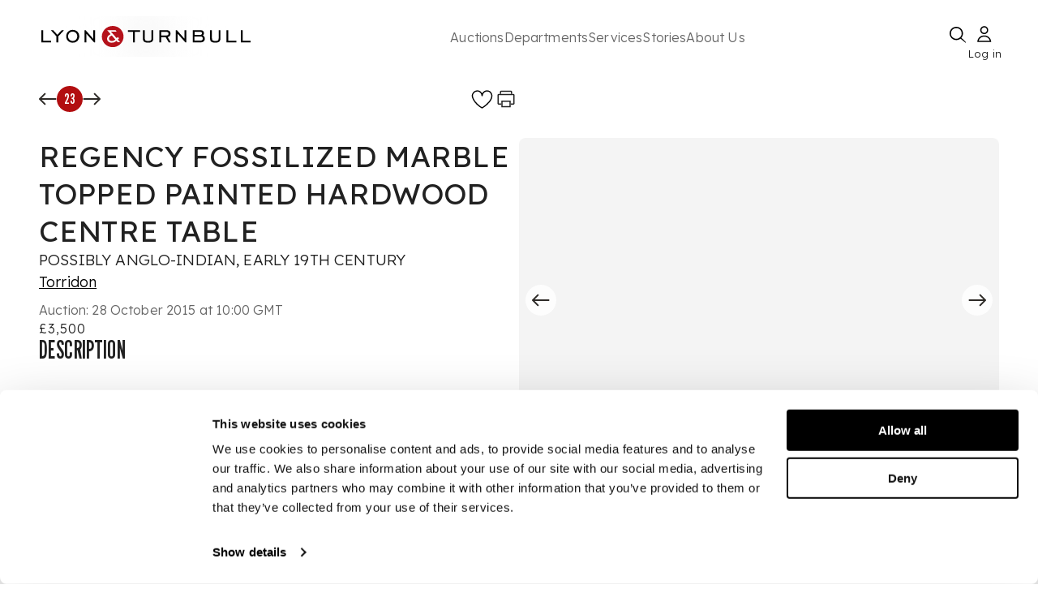

--- FILE ---
content_type: application/javascript; charset=utf-8
request_url: https://www.lyonandturnbull.com/_next/static/chunks/6086-0732ce996e30c694.js
body_size: 4209
content:
(self.webpackChunk_N_E=self.webpackChunk_N_E||[]).push([[6086],{9502:(e,t,n)=>{"use strict";Object.defineProperty(t,"__esModule",{value:!0}),Object.defineProperty(t,"default",{enumerable:!0,get:function(){return h}});let r=n(64252)._(n(14232)),a=n(30496),l=[],o=[],i=!1;function s(e){let t=e(),n={loading:!0,loaded:null,error:null};return n.promise=t.then(e=>(n.loading=!1,n.loaded=e,e)).catch(e=>{throw n.loading=!1,n.error=e,e}),n}class u{promise(){return this._res.promise}retry(){this._clearTimeouts(),this._res=this._loadFn(this._opts.loader),this._state={pastDelay:!1,timedOut:!1};let{_res:e,_opts:t}=this;e.loading&&("number"==typeof t.delay&&(0===t.delay?this._state.pastDelay=!0:this._delay=setTimeout(()=>{this._update({pastDelay:!0})},t.delay)),"number"==typeof t.timeout&&(this._timeout=setTimeout(()=>{this._update({timedOut:!0})},t.timeout))),this._res.promise.then(()=>{this._update({}),this._clearTimeouts()}).catch(e=>{this._update({}),this._clearTimeouts()}),this._update({})}_update(e){this._state={...this._state,error:this._res.error,loaded:this._res.loaded,loading:this._res.loading,...e},this._callbacks.forEach(e=>e())}_clearTimeouts(){clearTimeout(this._delay),clearTimeout(this._timeout)}getCurrentValue(){return this._state}subscribe(e){return this._callbacks.add(e),()=>{this._callbacks.delete(e)}}constructor(e,t){this._loadFn=e,this._opts=t,this._callbacks=new Set,this._delay=null,this._timeout=null,this.retry()}}function d(e){return function(e,t){let n=Object.assign({loader:null,loading:null,delay:200,timeout:null,webpack:null,modules:null},t),l=null;function s(){if(!l){let t=new u(e,n);l={getCurrentValue:t.getCurrentValue.bind(t),subscribe:t.subscribe.bind(t),retry:t.retry.bind(t),promise:t.promise.bind(t)}}return l.promise()}if(!i){let e=n.webpack&&1?n.webpack():n.modules;e&&o.push(t=>{for(let n of e)if(t.includes(n))return s()})}function d(e,t){s();let o=r.default.useContext(a.LoadableContext);o&&Array.isArray(n.modules)&&n.modules.forEach(e=>{o(e)});let i=r.default.useSyncExternalStore(l.subscribe,l.getCurrentValue,l.getCurrentValue);return r.default.useImperativeHandle(t,()=>({retry:l.retry}),[]),r.default.useMemo(()=>{var t;return i.loading||i.error?r.default.createElement(n.loading,{isLoading:i.loading,pastDelay:i.pastDelay,timedOut:i.timedOut,error:i.error,retry:l.retry}):i.loaded?r.default.createElement((t=i.loaded)&&t.default?t.default:t,e):null},[e,i])}return d.preload=()=>s(),d.displayName="LoadableComponent",r.default.forwardRef(d)}(s,e)}function c(e,t){let n=[];for(;e.length;){let r=e.pop();n.push(r(t))}return Promise.all(n).then(()=>{if(e.length)return c(e,t)})}d.preloadAll=()=>new Promise((e,t)=>{c(l).then(e,t)}),d.preloadReady=e=>(void 0===e&&(e=[]),new Promise(t=>{let n=()=>(i=!0,t());c(o,e).then(n,n)})),window.__NEXT_PRELOADREADY=d.preloadReady;let h=d},13540:(e,t,n)=>{"use strict";n.d(t,{x:()=>u});var r=n(14232),a=n(61637),l=n(7061),o=n(44471),i=n(43165);function s(e){return e.substring(2).toLowerCase()}function u(e){let{children:t,disableReactTree:n=!1,mouseEvent:u="onClick",onClickAway:d,touchEvent:c="onTouchEnd"}=e,h=r.useRef(!1),f=r.useRef(null),p=r.useRef(!1),m=r.useRef(!1);r.useEffect(()=>(setTimeout(()=>{p.current=!0},0),()=>{p.current=!1}),[]);let y=(0,a.A)((0,i.A)(t),f),b=(0,l.A)(e=>{let t=m.current;m.current=!1;let r=(0,o.A)(f.current);if(!(!p.current||!f.current||"clientX"in e&&(r.documentElement.clientWidth<e.clientX||r.documentElement.clientHeight<e.clientY))){if(h.current){h.current=!1;return}(e.composedPath?e.composedPath().includes(f.current):!r.documentElement.contains(e.target)||f.current.contains(e.target))||!n&&t||d(e)}}),v=e=>n=>{m.current=!0;let r=t.props[e];r&&r(n)},g={ref:y};return!1!==c&&(g[c]=v(c)),r.useEffect(()=>{if(!1!==c){let e=s(c),t=(0,o.A)(f.current),n=()=>{h.current=!0};return t.addEventListener(e,b),t.addEventListener("touchmove",n),()=>{t.removeEventListener(e,b),t.removeEventListener("touchmove",n)}}},[b,c]),!1!==u&&(g[u]=v(u)),r.useEffect(()=>{if(!1!==u){let e=s(u),t=(0,o.A)(f.current);return t.addEventListener(e,b),()=>{t.removeEventListener(e,b)}}},[b,u]),r.cloneElement(t,g)}},18847:(e,t,n)=>{e.exports=n(24137)},24137:(e,t,n)=>{"use strict";Object.defineProperty(t,"__esModule",{value:!0}),!function(e,t){for(var n in t)Object.defineProperty(e,n,{enumerable:!0,get:t[n]})}(t,{default:function(){return i},noSSR:function(){return o}});let r=n(64252);n(37876),n(14232);let a=r._(n(9502));function l(e){return{default:(null==e?void 0:e.default)||e}}function o(e,t){return delete t.webpack,delete t.modules,e(t)}function i(e,t){let n=a.default,r={loading:e=>{let{error:t,isLoading:n,pastDelay:r}=e;return null}};e instanceof Promise?r.loader=()=>e:"function"==typeof e?r.loader=e:"object"==typeof e&&(r={...r,...e});let i=(r={...r,...t}).loader;return(r.loadableGenerated&&(r={...r,...r.loadableGenerated},delete r.loadableGenerated),"boolean"!=typeof r.ssr||r.ssr)?n({...r,loader:()=>null!=i?i().then(l):Promise.resolve(l(()=>null))}):(delete r.webpack,delete r.modules,o(n,r))}("function"==typeof t.default||"object"==typeof t.default&&null!==t.default)&&void 0===t.default.__esModule&&(Object.defineProperty(t.default,"__esModule",{value:!0}),Object.assign(t.default,t),e.exports=t.default)},25996:(e,t,n)=>{"use strict";n.d(t,{A:()=>l});var r=n(52381),a=n(37876);let l=(0,r.A)((0,a.jsx)("path",{d:"M6 19h4V5H6zm8-14v14h4V5z"}),"Pause")},30496:(e,t,n)=>{"use strict";Object.defineProperty(t,"__esModule",{value:!0}),Object.defineProperty(t,"LoadableContext",{enumerable:!0,get:function(){return r}});let r=n(64252)._(n(14232)).default.createContext(null)},40961:(e,t,n)=>{"use strict";n.d(t,{A:()=>l});var r=n(52381),a=n(37876);let l=(0,r.A)((0,a.jsx)("path",{d:"M8 5v14l11-7z"}),"PlayArrow")},46513:(e,t,n)=>{"use strict";n.d(t,{A:()=>E});var r=n(28888),a=n(14232),l=n(69241),o=n(4697),i=n(126),s=n(38993),u=n(75855),d=n(60628),c=n(43714),h=n(47951),f=n(45879);function p(e){return(0,f.Ay)("MuiSkeleton",e)}(0,h.A)("MuiSkeleton",["root","text","rectangular","rounded","circular","pulse","wave","withChildren","fitContent","heightAuto"]);var m=n(37876);function y(){let e=(0,r._)(["\n  0% {\n    opacity: 1;\n  }\n\n  50% {\n    opacity: 0.4;\n  }\n\n  100% {\n    opacity: 1;\n  }\n"]);return y=function(){return e},e}function b(){let e=(0,r._)(["\n  0% {\n    transform: translateX(-100%);\n  }\n\n  50% {\n    /* +0.5s of delay between each loop */\n    transform: translateX(100%);\n  }\n\n  100% {\n    transform: translateX(100%);\n  }\n"]);return b=function(){return e},e}function v(){let e=(0,r._)(["\n        animation: "," 2s ease-in-out 0.5s infinite;\n      "]);return v=function(){return e},e}function g(){let e=(0,r._)(["\n        &::after {\n          animation: "," 2s linear 0.5s infinite;\n        }\n      "]);return g=function(){return e},e}let _=(0,s.i7)(y()),A=(0,s.i7)(b()),w="string"!=typeof _?(0,s.AH)(v(),_):null,C="string"!=typeof A?(0,s.AH)(g(),A):null,k=(0,u.Ay)("span",{name:"MuiSkeleton",slot:"Root",overridesResolver:(e,t)=>{let{ownerState:n}=e;return[t.root,t[n.variant],!1!==n.animation&&t[n.animation],n.hasChildren&&t.withChildren,n.hasChildren&&!n.width&&t.fitContent,n.hasChildren&&!n.height&&t.heightAuto]}})((0,d.A)(e=>{let{theme:t}=e,n=String(t.shape.borderRadius).match(/[\d.\-+]*\s*(.*)/)[1]||"px",r=parseFloat(t.shape.borderRadius);return{display:"block",backgroundColor:t.vars?t.vars.palette.Skeleton.bg:(0,i.X4)(t.palette.text.primary,"light"===t.palette.mode?.11:.13),height:"1.2em",variants:[{props:{variant:"text"},style:{marginTop:0,marginBottom:0,height:"auto",transformOrigin:"0 55%",transform:"scale(1, 0.60)",borderRadius:"".concat(r).concat(n,"/").concat(Math.round(r/.6*10)/10).concat(n),"&:empty:before":{content:'"\\00a0"'}}},{props:{variant:"circular"},style:{borderRadius:"50%"}},{props:{variant:"rounded"},style:{borderRadius:(t.vars||t).shape.borderRadius}},{props:e=>{let{ownerState:t}=e;return t.hasChildren},style:{"& > *":{visibility:"hidden"}}},{props:e=>{let{ownerState:t}=e;return t.hasChildren&&!t.width},style:{maxWidth:"fit-content"}},{props:e=>{let{ownerState:t}=e;return t.hasChildren&&!t.height},style:{height:"auto"}},{props:{animation:"pulse"},style:w||{animation:"".concat(_," 2s ease-in-out 0.5s infinite")}},{props:{animation:"wave"},style:{position:"relative",overflow:"hidden",WebkitMaskImage:"-webkit-radial-gradient(white, black)","&::after":{background:"linear-gradient(\n                90deg,\n                transparent,\n                ".concat((t.vars||t).palette.action.hover,",\n                transparent\n              )"),content:'""',position:"absolute",transform:"translateX(-100%)",bottom:0,left:0,right:0,top:0}}},{props:{animation:"wave"},style:C||{"&::after":{animation:"".concat(A," 2s linear 0.5s infinite")}}}]}})),E=a.forwardRef(function(e,t){let n=(0,c.b)({props:e,name:"MuiSkeleton"}),{animation:r="pulse",className:a,component:i="span",height:s,style:u,variant:d="text",width:h,...f}=n,y={...n,animation:r,component:i,variant:d,hasChildren:!!f.children},b=(e=>{let{classes:t,variant:n,animation:r,hasChildren:a,width:l,height:i}=e;return(0,o.A)({root:["root",n,r,a&&"withChildren",a&&!l&&"fitContent",a&&!i&&"heightAuto"]},p,t)})(y);return(0,m.jsx)(k,{as:i,ref:t,className:(0,l.A)(b.root,a),ownerState:y,...f,style:{width:h,height:s,...u}})})},53612:(e,t,n)=>{"use strict";n.d(t,{A:()=>l});var r=n(52381),a=n(37876);let l=(0,r.A)((0,a.jsx)("path",{d:"M11 7h2v2h-2zm0 4h2v6h-2zm1-9C6.48 2 2 6.48 2 12s4.48 10 10 10 10-4.48 10-10S17.52 2 12 2m0 18c-4.41 0-8-3.59-8-8s3.59-8 8-8 8 3.59 8 8-3.59 8-8 8"}),"InfoOutlined")},73073:(e,t,n)=>{"use strict";n.d(t,{A:()=>l});var r=n(52381),a=n(37876);let l=(0,r.A)((0,a.jsx)("path",{d:"M19 8H5c-1.66 0-3 1.34-3 3v6h4v4h12v-4h4v-6c0-1.66-1.34-3-3-3m-3 11H8v-5h8zm3-7c-.55 0-1-.45-1-1s.45-1 1-1 1 .45 1 1-.45 1-1 1m-1-9H6v4h12z"}),"Print")},84734:(e,t,n)=>{"use strict";n.d(t,{A:()=>l});var r=n(52381),a=n(37876);let l=(0,r.A)((0,a.jsx)("path",{d:"M12 2C6.48 2 2 6.48 2 12s4.48 10 10 10 10-4.48 10-10S17.52 2 12 2m1 15h-2v-6h2zm0-8h-2V7h2z"}),"Info")},88263:(e,t,n)=>{"use strict";n.d(t,{nx:()=>h});let r=/(\S+)|(.)/g,a=/[\.#][\p{L}\p{N}]/u,l=/\p{Ll}(?=[\p{Lu}])/u,o=/[\p{L}\p{N}]+/gu,i=/^([^\p{L}])*(?:\p{L}\.){2,}([^\p{L}])*$/u,s=new Set(["—","–","-","―","/"]),u=new Set([".","!","?"]),d=new Set([...u,":",'"',"'","”"]),c=new Set(["a","an","and","as","at","because","but","by","en","for","if","in","neither","nor","of","on","only","or","over","per","so","some","than","that","the","to","up","upon","v","versus","via","vs","when","with","without","yet"]);function h(e,t={}){let{locale:n,sentenceCase:p=!1,sentenceTerminators:m=u,titleTerminators:y=d,smallWords:b=c,wordSeparators:v=s}="string"==typeof t||Array.isArray(t)?{locale:t}:t,g=p?m:y,_="",A=!0;for(let t of e.matchAll(r)){let{1:r,2:s,index:u=0}=t;if(s){_+=s;continue}if(a.test(r)){let e=r.match(i);if(e){let[t,a="",l=""]=e;_+=p&&!A?r:f(r,a.length,n),A=g.has(l.charAt(0));continue}_+=r,A=g.has(r.charAt(r.length-1))}else{let t=Array.from(r.matchAll(o)),a=r,i=!1;for(let o=0;o<t.length;o++){let{0:s,index:d=0}=t[o],c=r.charAt(d+s.length);if(i=g.has(c),A)A=!1;else if(p||l.test(s))continue;else if(1===t.length){if(b.has(s)&&u+r.length!==e.length&&!i)continue}else if(o>0&&(!v.has(r.charAt(d-1))||b.has(s)&&v.has(c)))continue;a=f(a,d,n)}_+=a,A=i||g.has(r.charAt(r.length-1))}}return _}function f(e,t,n){return e.slice(0,t)+e.charAt(t).toLocaleUpperCase(n)+e.slice(t+1)}},88888:(e,t,n)=>{"use strict";n.d(t,{A:()=>l});var r=n(52381),a=n(37876);let l=(0,r.A)((0,a.jsx)("path",{d:"m12 4-1.41 1.41L16.17 11H4v2h12.17l-5.58 5.59L12 20l8-8z"}),"ArrowForward")}}]);